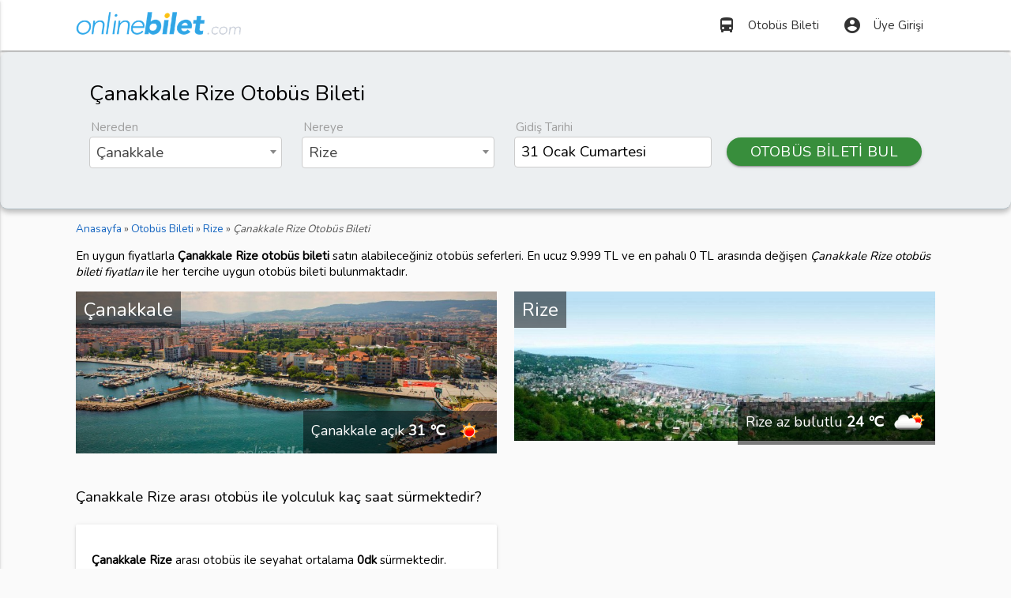

--- FILE ---
content_type: text/html; charset=UTF-8
request_url: https://onlinebilet.com/rota/canakkale-rize-otobus-bileti
body_size: 8230
content:
<!DOCTYPE html>
<html lang="tr">
<head>
<meta charset="utf-8">
<meta name="viewport" content="width=device-width, initial-scale=1.0" />
<link href="https://fonts.googleapis.com/css?family=Nunito" rel="stylesheet" />
<style>@font-face{font-family:'Material Icons';font-style:normal;font-weight:400;src:url(/css/MaterialIcons-Regular.eot);src:local('Material Icons'),local('MaterialIcons-Regular'),url(/css/MaterialIcons-Regular.woff2) format('woff2'),url(/css/MaterialIcons-Regular.woff) format('woff'),url(/css/MaterialIcons-Regular.ttf) format('truetype')}.material-icons{font-family:'Material Icons';font-weight:400;font-style:normal;font-size:24px;display:inline-block;line-height:1;text-transform:none;letter-spacing:normal;word-wrap:normal;white-space:nowrap;direction:ltr;-webkit-font-smoothing:antialiased;text-rendering:optimizeLegibility;-moz-osx-font-smoothing:grayscale;font-feature-settings:'liga'}</style>
<link href="/css/styleo.css?v=3" type="text/css" rel="stylesheet" media="screen" />
<link rel="shortcut icon" type="image/png" href="/favicon.png" />
<style>
html{font-family:'Nunito',sans-serif}.ilkbanner,.otobus{background-repeat:no-repeat}body{background-color:#fafafa}.icerik{min-height:440px}header nav ul a{color:#333!important}.ulyarim li{width:50%;display:inline-block}.yazidiv{min-height:264px}.blue.darken-1{background-color:#31A4E3!important}.ilkbanner{background-color:#98bcda;background-position:bottom;min-height:420px;background-size:cover}.biletarama{padding-top:15px;border-bottom:1px solid #b0bec5}.biletarama .row{margin-bottom:10px!important}.biletarama label,header{margin-bottom:2px}.biletarama label{margin-left:2px}#seferlerdiv{min-height:450px}.ilkbanner h1{font-size:2.4rem;color:#fff;font-weight:300;text-shadow:0 1px 1px #333}.label,.siyahkutu strong{display:block}.btn-m27{margin-top:27px;width:90%}.btn-m23{margin-top:23px}.siyahkutu{margin:.5rem 0 1rem}.cd-top,.koltuk,.secilenkoltuk{text-align:center}.siyahkutu strong{text-shadow:0 2px 3px #333;color:#fff;font-size:1.6rem;font-weight:300;font-style:italic!important;margin-bottom:64px}.select2{margin-bottom:21px!important}.label{font-size:1rem;margin-bottom:5px}.seffaf{background-color:rgba(250,250,250,.7)}.select2-search--dropdown{background-color:#fafafa}.select2-search__field{height:2.4rem!important;background-color:#fff!important;border-radius:4px!important;margin:5px 0!important}.select2-container--default .select2-selection--multiple .select2-selection__choice{padding:4px 6px!important;background-color:#eee!important;margin-top:9px!important}.select2-container--default .select2-selection--multiple .select2-selection__rendered{height:2.5rem!important}.tarih{border:1px solid #ccc!important;border-radius:4px!important;padding:4px 8px!important;margin:0!important;height:1.9rem!important;width:82%!important;background-color:#fff!important}.firma-logo{padding:10px;display:inline-block;border-radius:4px}.img-sb img{-webkit-filter:grayscale(100%);filter:grayscale(100%)}.img-sb img:hover{filter:none;-webkit-filter:none}.fiyat{color:#f4511e;font-weight:500}.collection-item{padding:0!important}.collection-item a{display:block;padding:10px 5px!important}.collection-item:hover{background-color:#fafafa}.card-panel .row{margin-bottom:0!important}.card-panel .saat i.left{margin-top:5px;margin-right:10px!important}.card-panel i.right{margin-top:5px}.card-panel .btn{padding:0 1rem!important}.firmaadi img{width:160px}td,th{padding:8px}.icerik img{max-width:100%}.img-logo{max-width:150px!important}.ozellik-bilgi{max-width:200px}.ozellik-ikon{max-width:21px}.material-tooltip strong{display:block;border-bottom:1px dotted #ddd;padding-bottom:3px;margin-bottom:3px}.otobus,.secilenkoltuk .koltuk{display:inline-block}#seferlerdiv .seferdiv{border:1px solid #c1ccd2;margin-bottom:10px;padding:15px 10px;position:relative;background-color:#fff;border-radius:5px}#seferlerdiv .seferdiv:hover{border:1px solid #777}#seferlerdiv a{color:#111}.sonkoltuk{padding:5px;border-radius:4px;font-size:.9rem;background-color:#9e9e9e;color:#fff}.secilenkoltuk{padding:10px;border:2px solid #31a5e4;border-radius:5px;margin:20px auto}.fnt21{font-size:21px}.font12r{font-size:1.2rem}.sefer-fiyati,.sefer-saati{font-size:2rem}.vtmdl{vertical-align:middle}.btn,.btn-flat,.btn-large{padding:0 1rem}.rad5{border-radius:5px}.mx240{max-height:240px}.pad10{padding:10px 0}.pad12{padding:12px}.otobusdiv{overflow:auto;margin-top:12px}.otobus{height:180px;min-width:520px;border:1px solid #999;padding:0 10px 36px 55px;background-color:#f8f8f8;box-shadow:0 1px 2px #AAA;margin:10px auto;clear:left;background-image:url(/resimler/drk.png);background-size:36px;background-position:10px 124px;border-radius:20px 15px 15px 20px}.hrtsaat{margin-top:10px;color:#777;display:block}.hrtsaat i.left{margin-right:5px}.sira{float:left}.koltuk{width:30px;line-height:32px;height:32px;margin:3px;display:block;padding-right:2px;box-sizing:content-box;background-size:cover}.yok{visibility:hidden}.dolu{color:#555;cursor:not-allowed}.bay{background-image:url(/resimler/koltuke.png)}.bayan{background-image:url(/resimler/koltukk.png)}.bos{background-image:url(/resimler/koltukb.png);color:#111;cursor:pointer}.satilamaz,.satilmakta{background-image:url(/resimler/koltuks.png);cursor:not-allowed}.secilino{background-image:url(/resimler/koltuka.png)}; .opaimg{opacity:.3;-webkit-filter:grayscale(100%)}.mt15{margin-top:15px}.mr5{margin:5px}.otobuskoltuksecimi{min-height:262px!important}.otobus-yardim{color:#777;font-size:14px}.otobus-yardim .koltuk{width:20px!important;height:22px!important;vertical-align:middle;display:inline-block!important}.dropdown-content li.active,.dropdown-content li.selected{background-color:inherit}#seferlerdiv .dropdown-content li>a,.dropdown-content li>span{color:#000;padding:8px 16px}#seferlerdiv .dropdown-content li{min-height:40px!important}#seferlerdiv .dropdown-content{max-height:210px!important}[type=checkbox].filled-in:checked+label:after{background-color:#31a5e4;border:0}.altcizgi{border-bottom:1px solid #ccc}#cinsiyetSecimi{padding:7px}#cinsiyetSecimi img{display:block}#cinsiyetSecimi label:after,#cinsiyetSecimi label:before,.cd-top,.kltp{display:none}#cinsiyetSecimi label:hover{box-shadow:0 1px 2px #999}#cinsiyetSecimi label{color:#555;margin-right:0;padding-right:15px;height:auto}#cinsiyetSecimi [type=radio]+label{padding-left:15px}.fixed{position:fixed;top:0;z-index:1;width:100%}.cd-top,.spinner{height:40px;width:40px}.fixedalti{margin-top:103px}.spinner{background-color:#85d6fb;border-radius:5px;margin:40px auto;-webkit-animation:sk-rotateplane 1.2s infinite ease-in-out;animation:sk-rotateplane 1.2s infinite ease-in-out}.fysorgulaniyor{position:relative;color:#ddd;font-size:2em}.fysorgulaniyor:before{content:attr(data-text);position:absolute;overflow:hidden;max-width:7em;white-space:nowrap;color:#444;animation:loading 8s linear}.resimdiv{position:relative;max-height:205px;overflow:hidden}.resimdiv h2{top:0;left:0;padding:10px;margin:0}.resimdiv span{bottom:0;right:0;padding:2px 10px}.resimdiv h2,.resimdiv span{position:absolute;color:#fff;background:#000;background:rgba(0,0,0,.5)}.cd-top{position:fixed;bottom:20px;right:10px;z-index:10;color:#fff;background-color:#ccc;border-radius:4px}.cd-top i{font-size:2.5rem}.cd-top:hover{opacity:1;color:#eee}.page-footer{background-color:#eee;color:#555}.page-footer a,.page-footer a:active,.page-footer a:focus{color:#333}.page-footer li{line-height:24px}.page-footer .material-icons{font-size:21px}#sehirYerDegistir{margin-right:10%}.breadcrumb{font-size:.9rem;color:#555}.breadcrumb div{display:inline-block}@keyframes loading{0%{max-width:0}}@-webkit-keyframes sk-rotateplane{0%{-webkit-transform:perspective(120px);background-color:#85d6fb}50%{-webkit-transform:perspective(120px) rotateY(180deg);background-color:#f5c4d5}100%{-webkit-transform:perspective(120px) rotateY(180deg) rotateX(180deg)}}@keyframes sk-rotateplane{0%{transform:perspective(120px) rotateX(0) rotateY(0);-webkit-transform:perspective(120px) rotateX(0) rotateY(0);background-color:#85d6fb}50%{transform:perspective(120px) rotateX(-180.1deg) rotateY(0);background-color:#f5c4d5;-webkit-transform:perspective(120px) rotateX(-180.1deg) rotateY(0)}100%{transform:perspective(120px) rotateX(-180deg) rotateY(-179.9deg);-webkit-transform:perspective(120px) rotateX(-180deg) rotateY(-179.9deg)}}@media only screen and (max-width:480px){.ucakbilgi{font-size:15px}.firmaadi img{width:100%}.kltp{display:block;font-size:1.2rem}.show-on-small{display:block}.geceye,.otobus-ozellikleri,.otobus-yardim,.sonkoltuk,.srs,.tersaat,.trh{display:none}.font12r{font-size:1rem}.clf{clear:left}h1{font-size:1.7rem}h2{font-size:1.6rem}h3,h4,h5,h6{font-size:1.5rem}#seferlerdiv .seferdiv{padding:5px}.btnkoltuk,.koltukkapat{padding:0 4px;font-size:12px;height:30px;line-height:30px}.sefer-fiyati,.sefer-saati{font-size:1.6rem}.sefer-saati{color:#555}.otobus{margin:10px auto;display:inline-flex}.koltuk{margin:2px}.firma-logo{padding:5px}.card-panel{padding:10px}.img-logo{max-width:140px!important}.filtreler .select-wrapper input.select-dropdown,.filtreler input[type=text]{margin-bottom:1px}.filtreler .input-field{margin-top:1px}.filtreler .center,.filtreler .right-align{text-align:left!important}.container{width:96%}.ilkbanner h1{font-size:1.5rem;color:#fff;font-weight:300;text-shadow:0 1px 3px #111}}
.share-on-twitter{ background: #41B7D8 }.share-on-facebook{background:#3B5997}.share-on-googleplus{ background:#D64937}
.sosyal .button{font-size:90%;padding:8px 6px;border-radius:4px;color:#fff;margin-right:4px;text-shadow:0 1px 2px #333}
.sosyal{margin:5px 0}.select2-search__field,form input{font-size:16px !important;}
iframe{max-width:100%}#smartbanner{position:absolute;left:0;top:-82px;border-bottom:1px solid #e8e8e8;width:100%;height:78px;background-color:#f4f4f4}#smartbanner,html.sb-animation{-webkit-transition:all .3s ease}#smartbanner .sb-container{margin:0 auto}#smartbanner .sb-close{position:absolute;left:5px;top:5px;display:block;border:2px solid #fff;width:14px;height:14px;text-align:center;color:#f4f4f4;background:#070707;text-decoration:none;text-shadow:none;border-radius:14px;box-shadow:0 2px 3px rgba(0,0,0,.4)}#smartbanner .sb-close:active{font-size:13px;color:#aaa}#smartbanner .sb-icon{position:absolute;left:30px;top:10px;display:block;width:57px;height:57px;background:rgba(0,0,0,.6);background-size:cover;border-radius:10px;box-shadow:0 1px 3px rgba(0,0,0,.3)}#smartbanner.no-icon .sb-icon{display:none}#smartbanner .sb-info{position:absolute;left:98px;top:18px;width:44%;font-size:11px;line-height:1.2em;font-weight:700;color:#6a6a6a}#smartbanner #smartbanner.no-icon .sb-info{left:34px}#smartbanner .sb-info strong{display:block;font-size:13px;color:#4d4d4d;line-height:18px}#smartbanner .sb-info>span{display:block}#smartbanner .sb-info em{font-style:normal}#smartbanner .sb-button{position:absolute;right:20px;top:24px;border:1px solid #bfbfbf;padding:0 10px;min-width:10%;height:24px;font-size:14px;line-height:24px;text-align:center;font-weight:700;color:#6a6a6a;border-radius:3px}#smartbanner .sb-icon.gloss:after{content:'';position:absolute;left:0;top:-1px;border-top:1px solid rgba(255,255,255,.8);width:100%;height:50%;border-radius:10px 10px 12px 12px}#smartbanner.android{border-color:#212228;background-color:#f4f4f4}#smartbanner.android .sb-close{border:0;width:17px;height:17px;line-height:17px;color:#b1b1b3;background:#1c1e21}#smartbanner.android .sb-close:active{color:#eee}#smartbanner.android .sb-info,#smartbanner.android .sb-info strong{color:#333}#smartbanner.android .sb-button{min-width:12%;border:1px solid #DDDCDC;padding:1px;color:#fff;background:0 0;border-radius:0;box-shadow:none;min-height:28px}#smartbanner.android .sb-button span{text-align:center;display:block;padding:0 10px;background-color:#8AC447}#smartbanner.android .sb-button:active,#smartbanner.android .sb-button:hover{background:0 0}#smartbanner.android .sb-button:active span,#smartbanner.android .sb-button:hover span{background:#8AC447}#smartbanner.windows .sb-icon{border-radius:0}
.picker__box{font-size:14px}.picker__day-display,.picker__month-display{font-size:2rem;}.picker__day--infocus {padding: .5rem 0;}
.yaziicerik{line-height:1.5rem}.yaziicerik ul:not(.browser-default) li{list-style-type:square}.yaziicerik ul:not(.browser-default){padding-left:20px}
.comments{padding:20px 0}.comments legend {font-weight:bold;margin-bottom:10px;}
.show-on-small {display: none}
.browser-default li{list-style-type:square}
.browser-default a{line-height:27px}
.full-width{width:100%}.gosterme{display:none}
.flogo {border-radius: 5px;max-width:90%;}
.ft12{font-size:1.2em;line-height:1.6}.yorumdiv{margin:10px auto;padding:15px 10px !important;background-color:#f3f3cf}.yorumyazar{padding-left:6px;font-weight:bold;width:47%;display:inline-block;}.yorumdiv p{padding:5px;margin:5px 0}.yorumtarih{font-size:85%;color:#555;text-align:right;width:48%;display:inline-block;}
</style>

<link rel="stylesheet" href="/css/pikaday.css" />
    <!-- Google tag (gtag.js) -->
    <script async src="https://www.googletagmanager.com/gtag/js?id=UA-84677098-9"></script>
    <script>
        window.dataLayer = window.dataLayer || [];
        function gtag(){dataLayer.push(arguments);}
        gtag('js', new Date());

        gtag('config', 'UA-84677098-9');
    </script>

<title>Çanakkale Rize Otobüs Bileti 50 TL'den Başlayan Fiyatlarla</title>
<meta name="description" content="Çanakkale Rize otobüs bileti en uygun fiyatlarla OnlineBilet.com'da. Çanakkale Rize arası otobüs seferlerini karşılaştır, 50 TL'ye otobüs biletini satın al." /> 
</head>
<body>
<header>
<nav class="white">
<div class="nav-wrapper container">
<a id="logo-container" href="/" class="brand-logo" title="Online Bilet">
<img src="https://storage.googleapis.com/onlinebilet/statik/logo5.png" alt="Online Bilet" loading="lazy" width="209" height="40" />
</a>
<ul class="right hide-on-med-and-down">
<li><a href="/otobus-bileti" title="Otobüs Bileti Satın Alın"><i class="material-icons left">directions_bus</i>Otobüs Bileti</a></li>
<li><a href="/uye-girisi" title="Üye Girişi"><i class="material-icons left">account_circle</i>Üye Girişi</a></li>
</ul>
    <ul id="kulMenu" class="dropdown-content">
<li><a href="/biletlerim"><i class="material-icons left">directions_bus</i>Biletlerim</a></li>
<li><a href="/hesabim"><i class="material-icons left">account_circle</i>Hesabım</a></li>
<li class="divider"></li>
<li><a href="/cikis"><i class="material-icons left">power_settings_new</i>Güvenli Çıkış</a></li>
</ul>
<ul id="nav-mobile" class="side-nav grey lighten-3">
<li class="center grey lighten-4 z-depth-1" style="padding-top:10px;">
<img src="https://storage.googleapis.com/onlinebilet/statik/logo5.png" alt="Online Bilet" loading="lazy" width="230" height="44" />
</li>
<li><a href="/otobus-bileti" title="Otobüs Bileti Satın Alın"><i class="material-icons left">home</i>Otobüs Bileti</a></li>
<li><a href="/firmalar" title="Otobüs Firmaları"><i class="material-icons left">directions_bus</i>Otobüs Firmaları</a></li>
<li><a href="/sayfa/yardim" title="Otobüs Bileti ve Seferleri Hakkında Yardım"><i class="material-icons left">help_outline</i>Yardım</a></li>

<li><a href="/uye-girisi" title="Üye Girişi"><i class="material-icons left">account_circle</i>Üye Girişi</a></li>
</ul>
<a href="#" data-activates="nav-mobile" class="button-collapse black-text"><i class="material-icons">menu</i></a>
</div>
</nav>
</header>

<div class="biletarama blue-grey lighten-5" style="background-color:#fafafa;font-size: 1.25rem;border-radius: 10px;padding: 20px;box-shadow:0 4px 6px rgba(0, 0, 0, .25);">
<div class="container">
    <h1>Çanakkale Rize Otobüs Bileti</h1>

<form method="post" id="frmsefersorgu">
<div class="row">
<div class="col s12 m3">
<label class="label">Nereden</label>
<select id="sehirlerNereden" name="sehirlerNereden" class="select2" style="width:99%;" required>
    <option value="311">Çanakkale</option>
</select>
</div>
<div class="col s12 m3">
<label class="label">Nereye</label>
<select id="sehirlerNereye" name="sehirlerNereye" class="select2" style="width:99%;" required>
    <option value="1036">Rize</option>
</select>
</div>
<div class="col s12 m3">
<label class="label">Gidiş Tarihi</label>
<input type="text" class="datepicker tarih" id="tarihUX" data-value="2026-01-31" style="font-size:1.25rem !important;width: 94% !important;" readonly />
<input type="hidden" id="tarih" name="tarih" value="2026-01-31" />
</div>
<div class="col s12 m3">
<button class="btn green darken-2 btn-m23" style="width:100% !important;border-radius:20px;">OTOBÜS BİLETİ BUL</button>
</div>
</div>
</form>

</div>
</div>
<div class="container icerik">
<div class="section">
    
<div class="breadcrumb" itemscope itemtype="https://schema.org/BreadcrumbList">
    
<div itemprop="itemListElement" itemscope itemtype="https://schema.org/ListItem">
<a href="https://onlinebilet.com/" itemprop="item"><span itemprop="name">Anasayfa</span></a> &raquo;
<meta itemprop="position" content="1" />
</div>

<div itemprop="itemListElement" itemscope itemtype="https://schema.org/ListItem">
<a href="https://onlinebilet.com/otobus-bileti" itemprop="item"><span itemprop="name">Otobüs Bileti</span></a> &raquo;
<meta itemprop="position" content="2" />
</div>
    
<div itemprop="itemListElement" itemscope itemtype="https://schema.org/ListItem">
<a href="https://onlinebilet.com/yer/rize-otobus-bileti" itemprop="item"><span itemprop="name">Rize</span></a>
<meta itemprop="position" content="3" /> &raquo; 
</div>
<em>Çanakkale Rize Otobüs Bileti</em>
</div>
   
<p>En uygun fiyatlarla <strong>Çanakkale Rize otobüs bileti</strong> satın alabileceğiniz otobüs seferleri.
En ucuz 9.999 TL ve en pahalı 0 TL arasında değişen <em>Çanakkale Rize otobüs bileti fiyatları</em> ile her tercihe uygun otobüs bileti bulunmaktadır. </p>
    <div class="row">
<div class="col s12 m6">
<div class="resimdiv"><h2>Çanakkale</h2><img src="https://storage.googleapis.com/onlinebilet/sehir/canakkale.jpg" loading="lazy" alt="Çanakkale" class="responsive-img" /> <span class="font12r">Çanakkale açık <strong>31 &#8451;</strong> <img src="/resimler/hava/01d.png" loading="lazy" alt="havadurumu" class="vtmdl" /></span></div></div>
<div class="col s12 m6">
<div class="resimdiv"><h2>Rize</h2><img src="https://storage.googleapis.com/onlinebilet/sehir/rize-sehri.jpeg" loading="lazy" alt="Rize" class="responsive-img" /> <span class="font12r">Rize az bulutlu <strong>24 &#8451;</strong> <img src="/resimler/hava/02d.png" loading="lazy" alt="havadurumu" class="vtmdl" /></span></div></div>
</div>
<div class="row"><div class="col s12 m6"><h4>Çanakkale Rize arası otobüs ile yolculuk kaç saat sürmektedir?</h4><div class="card-panel"><p><strong>Çanakkale Rize</strong> arası otobüs ile seyahat ortalama <strong>0dk</strong> sürmektedir.</p></div></div></div><div class="row">

<div class="col s12 m6"><h4>Çanakkale Otogarları</h4><div class="card-panel"><ul class="browser-default"><li><a href="/otogar-canakkale-otogari" title="Çanakkale Otogarı">Çanakkale Otogarı</a></li><li><a href="/otogar-gelibolu-otogari" title="Gelibolu Otogarı">Gelibolu Otogarı</a></li><li><a href="/otogar-ayvacik-otogari" title="Ayvacık Otogarı">Ayvacık Otogarı</a></li><li><a href="/otogar-biga-otogar" title="Biga Otogar">Biga Otogar</a></li><li><a href="/otogar-kucukkuyu-otogari" title="Küçükkuyu Otogarı">Küçükkuyu Otogarı</a></li><li><a href="/otogar-lapseki-otogari" title="Lapseki Otogarı">Lapseki Otogarı</a></li><li><a href="/otogar-bayramic-otogari" title="Bayramiç Otogarı">Bayramiç Otogarı</a></li></ul></div></div><div class="col s12 m6"><h4>Rize Otogarları</h4><div class="card-panel"><ul class="browser-default"><li><a href="/otogar-rize-otogari" title="Rize Otogarı">Rize Otogarı</a></li><li><a href="/otogar-ardesen-otogari" title="Ardeşen Otogarı">Ardeşen Otogarı</a></li><li><a href="/otogar-cayeli-otogari" title="Çayeli Otogarı">Çayeli Otogarı</a></li><li><a href="/otogar-findikli-otogari" title="Fındıklı Otogarı">Fındıklı Otogarı</a></li></ul></div></div>
</div>
<div class="sosyal">
<a href="https://www.facebook.com/sharer/sharer.php?u=https%3A%2F%2Fonlinebilet.com%2Frota%2Fcanakkale-rize-otobus-bileti" rel="nofollow" target="_blank" class="button share-on-facebook" title="Facebook'da Paylaş">Facebook</a>
<a href="https://twitter.com/intent/tweet?url=https%3A%2F%2Fonlinebilet.com%2Frota%2Fcanakkale-rize-otobus-bileti&via=onlinebiletcom" rel="nofollow" target="_blank" class="button share-on-twitter" title="Twitle">Twitter</a>
</div><div class="row center">
<div class="col s6 m3">
<p class="flow-text">
<i class="material-icons medium blue-text">directions_bus</i><br />
200'den fazla<br />Otobüs Firması</p>
</div>
<div class="col s6 m3">
<p class="flow-text">
<i class="material-icons medium green-text">lock</i><br />
Güvenli Ödeme<br />(0 Komisyon)</p>
</div>
<div class="col s6 m3">
<p class="flow-text">
<i class="material-icons medium orange-text">done</i><br />
Kolay ve hızlı bilet alma</p>
</div>
<div class="col s6 m3">
<p class="flow-text">
<i class="material-icons medium  red-text text-lighten-3">event_busy</i><br />
Online İptal Kolaylığı</p>
</div>

</div></div>
</div>
<footer class="page-footer">
<div class="container">
<div class="row">
<div class="col l5 s12">
<a id="logo-container-footer" href="/" title="Online Bilet">
<img src="https://storage.googleapis.com/onlinebilet/statik/logo5.png" alt="Online Bilet" loading="lazy" class="logo-alt" width="230" height="44" /></a>
<p>200'den fazla otobüs firması ile Türkiye'nin her yerine en ucuz otobüs biletini hızlı ve güvenle almanın adresi!</p>
<a href="https://www.facebook.com/onlinebiletcom" title="Online Bilet Facebook Sayfası" rel="nofollow" target="_blank">
<img src="https://storage.googleapis.com/onlinebilet/statik/facebook.png" loading="lazy" alt="facebook" width="36" height="36" />
</a> 
<a href="https://twitter.com/onlinebiletcom" title="Online Bilet Twitter Sayfası" rel="nofollow" target="_blank">
<img src="https://storage.googleapis.com/onlinebilet/statik/twitter.png" loading="lazy" alt="Twitter" width="36" height="36" />
</a>
<a href="https://www.linkedin.com/company/onlinebilet-com" title="Online Bilet Linkedin Sayfası" rel="nofollow" target="_blank">
<img src="https://storage.googleapis.com/onlinebilet/statik/linkedin.png" loading="lazy" alt="Linkedin" width="36" height="36" />
</a>
<a href="https://www.instagram.com/onlinebiletcom/" title="Online Bilet Instagram Sayfası" rel="nofollow" target="_blank">
<img src="https://storage.googleapis.com/onlinebilet/statik/instagram.png" loading="lazy" alt="Instagram" width="36" height="36" />
</a>
</div>
<div class="col l3 s12">
<ul>
<li><a href="/firmalar" title="Otobüs Firmaları"><i class="material-icons left">directions_bus</i>Otobüs Firmaları</a></li>
<li><a href="/bilet-iptal" title="Otobüs Bileti İptali"><i class="material-icons left">cancel</i>Otobüs Bileti İptali</a></li>
<li><a href="/bilgi" title="Online Bilet Blog"><i class="material-icons left">edit</i>Blog</a></li>
<li><a href="/sayfa/yardim" title="Bilet Yardım"><i class="material-icons left">help</i>Yardım</a></li>
<li><a href="/sayfa/iletisim" title="Online Bilet İletişim"><i class="material-icons left">phone</i>İletişim</a></li>
<li><a href="/sayfa/hakkimizda" title="Online Bilet Hakkında"><i class="material-icons left">info</i>Hakkımızda</a></li>
<li><a href="/sayfa/gizlilik" title="Online Bilet Gizlilik Sözleşmesi"><i class="material-icons left">assignment</i>Gizlilik Sözleşmesi</a></li>
<li><a href="/ucak-firmalari" title="Uçak Firmaları"><i class="material-icons left">flight_takeoff</i>Uçak Firmaları</a></li>
</ul>
</div>
<div class="col l4 s12">
<p><strong>OnlineBilet com Bilişim Seyahat ve Tic. Ltd. Şti.</strong></p><br />
<img src="https://storage.googleapis.com/onlinebilet/statik/tursab.png" loading="lazy" alt="Türsab" width="76" height="30" class="mr5" />
<img src="https://storage.googleapis.com/onlinebilet/statik/vvs.png" loading="lazy" alt="visa" width="69" height="30" class="mr5" />
<img src="https://storage.googleapis.com/onlinebilet/statik/mcs.png" loading="lazy" alt="mastercard" width="85" height="30" class="mr5" />
<img src="https://storage.googleapis.com/onlinebilet/statik/comodo.png" loading="lazy" alt="comodo 3d" width="53" height="30" class="mr5" />
</div>
</div>
</div>
<div class="footer-copyright">
<div class="container">
Online Bilet
</div>
</div>
</footer>
<a href="javascript:void(0)" title="Yukarı Çık" class="cd-top" id="cd-top"><i class="material-icons">keyboard_arrow_up</i></a>
<script src="https://ajax.googleapis.com/ajax/libs/jquery/2.1.1/jquery.min.js"></script>
<script src="/js/mblt.js"></script>
<script src="/js/select2.min.js"></script>
<script src="/js/tr.js"></script>
<script src="/js/smb.min.js"></script>
<script>
$(document).ready(function () {
$(function() { $.smartbanner() } )

$('.button-collapse').sideNav();
$('.dropdown-button').dropdown({
belowOrigin: true
}
);

$(window).scroll(function(){
if ($(this).scrollTop()>200){
$('#cd-top').fadeIn();
} else {
$('#cd-top').fadeOut();
}
});

$('#cd-top').click(function(){
$('html, body').animate({scrollTop:0},800);
return false;
});

});
</script>
<script type="application/ld+json">{"@context": "http://schema.org","@type": "Organization","name": "OnlineBilet.com","alternateName": "Online Bilet Otobüs Bileti","url": "https://onlinebilet.com","logo": "https://storage.googleapis.com/onlinebilet/statik/logo.png","contactPoint": [{ "@type": "ContactPoint","telephone": "+90-850-302-6846","contactType": "customer service"}],"sameAs": ["https://www.facebook.com/onlinebiletcom","https://www.linkedin.com/company/onlinebilet-com","https://twitter.com/onlinebiletcom"]}</script><script src="/js/moment.min.js"></script>
<script src="/js/mmttr.js"></script>
<script src="/js/pikaday.js"></script>
<script src="/js/pikaday.jquery.js"></script>

<script>

$("#sehirlerNereden").select2({
placeholder:"Kalkış Noktası",
language: "tr",
ajax: {
url: "/_ajx-yerler",
dataType: 'json',
delay: 250,
data: function (params) {
return {
q: params.term,
ai: $(this).val(),
ad: $(this).text()
};
},
processResults: function (data) {
return {
results: data
};
},
cache: true
}
});

$("#sehirlerNereye").select2({
placeholder:"Varış Noktası",
language: "tr",
ajax: {
url: "/_ajx-yerler",
dataType: 'json',
delay: 250,
data: function (params) {
return {
q: params.term,
ai: $(this).val(),
ad: $(this).text()
};
},
processResults: function (data) {
return {
results: data
};
},
cache: true
}
});

$('#sehirlerNereden').on("select2:select", function (e) 
{
$('#sehirlerNereye').select2("open");
}
);

$('#sehirlerNereye').on("select2:select", function (e) 
{
$('#tarihUX').focus();
}
);

var picker;

$(document).ready(function () {
picker = new Pikaday({
        field: document.getElementById('tarihUX'),
        formatSubmit: 'YYYY-MM-DD',
        format: 'D MMMM dddd',
        dateFormat: 'YYYY-MM-DD',
        minDate: new Date(),
        firstDay: 1,
        onSelect: function() {
            $('#tarih').val(picker.toString('YYYY-MM-DD'));
        },
        i18n: {
            previousMonth : 'Sonraki Ay',
            nextMonth     : 'Önceki Ay',
            months        : ['Ocak','Şubat','Mart','Nisan','Mayıs','Haziran','Temmuz','Ağustos','Eylül','Ekim','Kasım','Aralık'],
    monthsShort   : ['Oca','Şub','Mar','Nis','May','Haz','Tem','Ağu','Eyl','Eki','Kas','Ara'],        
    weekdays      : ['Pazar','Pazartesi','Salı','Çarşamba','Perşembe','Cuma','Cumartesi'],
            weekdaysShort : ['Paz','Pzt','Sal','Çar','Per','Cum','Cmt']
        }
    });
    
        picker.setDate('2026-01-31');
    });

</script>
<script data-react-helmet="true" type="application/ld+json">
    {"@context":"https://schema.org","@type":"BusTrip",
        "provider":{"@type":"Organization","name":"Metro"},
        "departureBusStop":{
            "@type":"BusStop",
            "name":"Çanakkale",
            "address":{"@type":"PostalAddress",
                "addressLocality":"Çanakkale","addressCountry":"TR"}}
        ,"arrivalBusStop":{"@type":"BusStop",
            "name":"Rize",
            "address":{"@type":"PostalAddress",
                "addressLocality":"Rize","addressCountry":"TR"}}}</script>

<script>
$(document).ready(function () {
$('#seferlerdiv').on("click", ".btnkoltuk", 
function() {
  
  $('html, body').animate({scrollTop:0},1000, function(){
        $('#tarihUX').focus();
    });
  
});

    let nereden = 311;
    let nereye =  1036;
    let tarih =  "2026-01-31";

    $("#frmsefersorgu").submit(function(event){
        event.preventDefault();

        nereden = $('#sehirlerNereden').val();
        nereye = $('#sehirlerNereye').val();
        tarih = $("input[name='tarih']").val();

        window.location.assign("https://onlinebilet.com/otobus-bileti/"+nereden+"/"+nereye+"/"+tarih);

    });

});
</script>
</body>
</html>